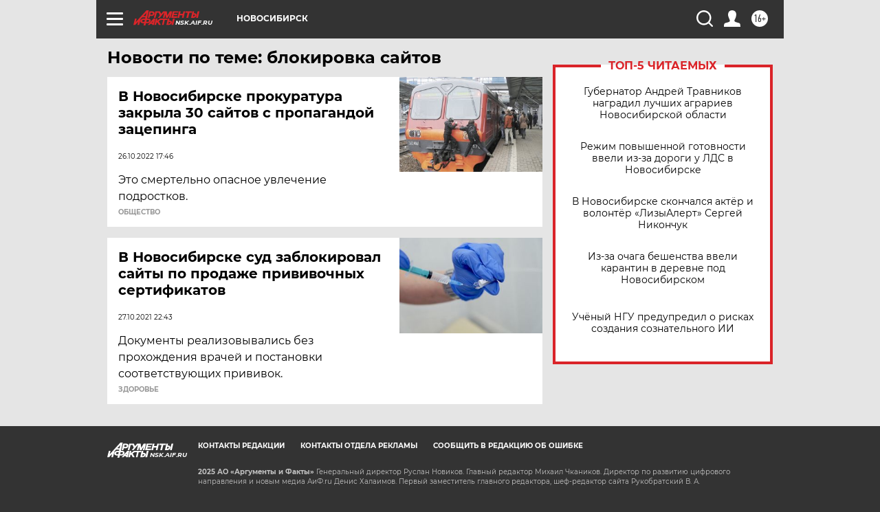

--- FILE ---
content_type: text/html
request_url: https://tns-counter.ru/nc01a**R%3Eundefined*aif_ru/ru/UTF-8/tmsec=aif_ru/338995469***
body_size: -72
content:
ACDF6C20692BE0F4X1764483316:ACDF6C20692BE0F4X1764483316